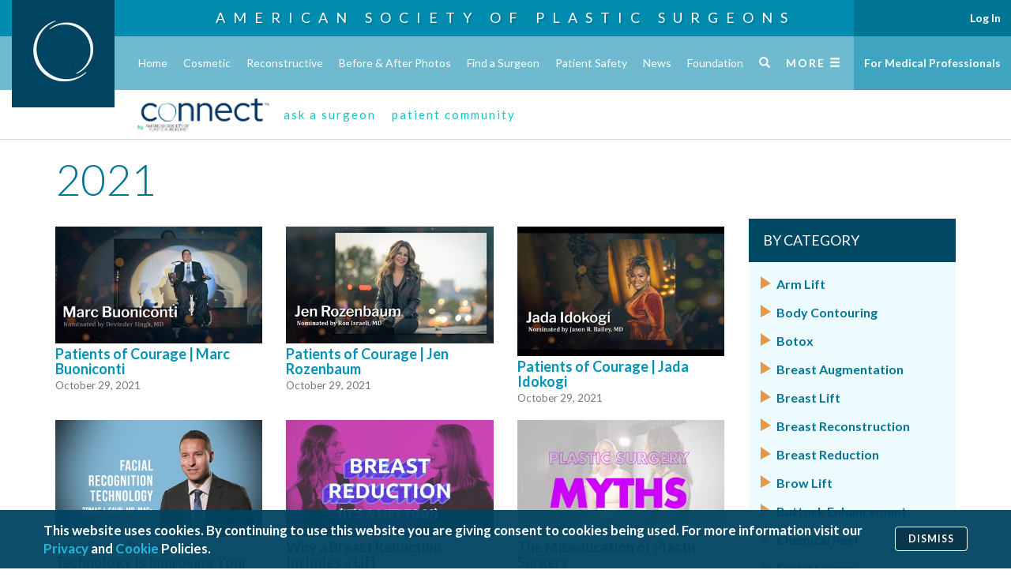

--- FILE ---
content_type: text/html; charset=utf-8
request_url: https://www.plasticsurgery.org/video-gallery?year=2021
body_size: 15672
content:
<!DOCTYPE html>
    <!--


    █████╗ ███████╗██████╗ ███████╗
    ██╔══██╗██╔════╝██╔══██╗██╔════╝
    ███████║███████╗██████╔╝███████╗
    ██╔══██║╚════██║██╔═══╝ ╚════██║
    ██║  ██║███████║██║     ███████║
    ╚═╝  ╚═╝╚══════╝╚═╝     ╚══════╝

    © Copyright 2016-2022 American Society of Plastic Surgeons

    -->
    <html lang="en">
    <head>
            <title>

Video Gallery | 2021 | American Society of Plastic Surgeons    </title>


        <base href="https://www.plasticsurgery.org/" data-resources-cdn-href="https://www.plasticsurgery.org/resources" />

        <meta name="viewport" content="width=device-width, initial-scale=1, maximum-scale=1, user-scalable=no, viewport-fit=cover">
        <meta http-equiv="X-UA-Compatible" content="IE=edge">

        
        <link rel="dns-prefetch" href="//sync.mathtag.com">
        <link rel="dns-prefetch" href="//dx.bigsea.weborama.com">
        <link rel="dns-prefetch" href="//d.turn.com">
        <link rel="dns-prefetch" href="//dpm.demdex.net">
        <link rel="dns-prefetch" href="//secure.adnxs.com">
        <link rel="dns-prefetch" href="//x.dlx.addthis.com">
        <link rel="dns-prefetch" href="//match.adsrvr.org">
        <link rel="dns-prefetch" href="//cspix.media6degrees.com">
        <link rel="dns-prefetch" href="//tags.bluekai.com">
        <link rel="dns-prefetch" href="//ssl.google-analytics.com">
        <link rel="dns-prefetch" href="//pixel.rubiconproject.com">
        <link rel="dns-prefetch" href="//ib.adnxs.com">
        <link rel="dns-prefetch" href="//s.ytimg.com">
        <link rel="dns-prefetch" href="//i.ytimg.com">
        <link rel="dns-prefetch" href="//fonts.gstatic.com">
        <link rel="dns-prefetch" href="//s.amazon-adsystem.com">
        <link rel="dns-prefetch" href="//pt.ispot.tv">

        
            <link rel="apple-touch-icon" sizes="57x57" href="https://www.plasticsurgery.org/resources/icon/apple-icon-57x57.png" />
    <link rel="apple-touch-icon" sizes="60x60" href="https://www.plasticsurgery.org/resources/icon/apple-icon-60x60.png" />
    <link rel="apple-touch-icon" sizes="72x72" href="https://www.plasticsurgery.org/resources/icon/apple-icon-72x72.png" />
    <link rel="apple-touch-icon" sizes="76x76" href="https://www.plasticsurgery.org/resources/icon/apple-icon-76x76.png" />
    <link rel="apple-touch-icon" sizes="114x114" href="https://www.plasticsurgery.org/resources/icon/apple-icon-114x114.png" />
    <link rel="apple-touch-icon" sizes="120x120" href="https://www.plasticsurgery.org/resources/icon/apple-icon-120x120.png" />
    <link rel="apple-touch-icon" sizes="144x144" href="https://www.plasticsurgery.org/resources/icon/apple-icon-144x144.png" />
    <link rel="apple-touch-icon" sizes="152x152" href="https://www.plasticsurgery.org/resources/icon/apple-icon-152x152.png" />
    <link rel="apple-touch-icon" sizes="180x180" href="https://www.plasticsurgery.org/resources/icon/apple-icon-180x180.png" />
    <link rel="icon" type="image/png" sizes="192x192" href="https://www.plasticsurgery.org/resources/icon/android-icon-192x192.png" />
    <link rel="icon" type="image/png" sizes="32x32" href="https://www.plasticsurgery.org/resources/icon/favicon-32x32.png" />
    <link rel="icon" type="image/png" sizes="96x96" href="https://www.plasticsurgery.org/resources/icon/favicon-96x96.png" />
    <link rel="icon" type="image/png" sizes="16x16" href="https://www.plasticsurgery.org/resources/icon/favicon-16x16.png" />
    <link rel="manifest" href="https://www.plasticsurgery.org/resources/icon/manifest.json" />
    <meta name="msapplication-TileImage" content="https://www.plasticsurgery.org/resources/icon/ms-icon-144x144.png" />


        
            <link rel="canonical" href="https://www.plasticsurgery.org/video-gallery" />

                <meta name="description" content="A collection of videos produced by the American Society of Plastic Surgeons." />

    <script type="application/ld+json">
        {"@context":"https://schema.org","@type":"WebSite","name":"American Society of Plastic Surgeons","url":"https://www.plasticsurgery.org/","potentialAction":{"@type":"SearchAction","target":"https://www.plasticsurgery.org/search?q={keyword}","query-input":"required name=keyword"}}
    </script>
    <script type="application/ld+json">
        {"@context":"https://schema.org","@type":"Organization","name":"American Society of Plastic Surgeons","url":"https://www.plasticsurgery.org/","logo":{"@type":"ImageObject","url":"https://www.plasticsurgery.org/logos/schema-logo.png","height":60,"width":343},"sameAs":["https://www.facebook.com/PlasticSurgeryASPS","https://twitter.com/ASPS_News","https://plus.google.com/+asps","https://www.youtube.com/user/ASPSPlasticSurgery","https://www.pinterest.com/ASPS_News/","https://www.instagram.com/plasticsurgeryasps/"],"contactPoint":[{"@type":"ContactPoint","telephone":"+1-847-228-9900","contactType":"customer service"},{"@type":"ContactPoint","telephone":"+1-800-766-4955","contactType":"customer service","contactOption":"TollFree","areaServed":["US","CA"]}]}
    </script>

        <meta property="og:title" content="Video Gallery | 2021" />
        <meta property="og:image" content="https://www.plasticsurgery.org/images/logos/asps-social-thumbnail.jpg" />
        <meta property="og:site_name" content="American Society of Plastic Surgeons" />
    <meta name="twitter:card" content="summary_large_image" />
    <meta name="twitter:site" content="@ASPS_News" />
    <meta name="twitter:title" content="Video Gallery | 2021" />
    <meta name="twitter:description" content="A collection of videos produced by the American Society of Plastic Surgeons." />
        <meta name="twitter:image" content="https://www.plasticsurgery.org/images/logos/asps-social-thumbnail.jpg" />


        
                <link rel="alternate" type="application/rss+xml" title="ASPS Plastic Surgery Latest News" href="https://www.plasticsurgery.org/rss/news-rss-feed"/>
        <link rel="alternate" type="application/rss+xml" title="ASPS Blog" href="https://www.plasticsurgery.org/rss/blog-rss-feed"/>
        <link rel="alternate" type="application/rss+xml" title="ASPS Advocacy News" href="https://www.plasticsurgery.org/rss/advocacy-news-rss-feed"/>


        
            <link href="https://cdnjs.cloudflare.com/ajax/libs/twitter-bootstrap/3.3.7/css/bootstrap.min.css" rel="stylesheet" />
    <link href="https://cdnjs.cloudflare.com/ajax/libs/video.js/6.13.0/video-js.min.css" rel="stylesheet" />
    <link href="https://cdnjs.cloudflare.com/ajax/libs/OwlCarousel2/2.1.6/assets/owl.carousel.min.css" rel="stylesheet" />
    <link href="https://cdnjs.cloudflare.com/ajax/libs/OwlCarousel2/2.1.6/assets/owl.theme.default.min.css" rel="stylesheet" />
    <link rel="stylesheet" href="https://cdnjs.cloudflare.com/ajax/libs/jqueryui/1.13.2/themes/base/jquery-ui.min.css" integrity="sha512-ELV+xyi8IhEApPS/pSj66+Jiw+sOT1Mqkzlh8ExXihe4zfqbWkxPRi8wptXIO9g73FSlhmquFlUOuMSoXz5IRw==" crossorigin="anonymous" referrerpolicy="no-referrer" />
            <link href="https://fonts.googleapis.com/css?family=Lato:300,400,400i,500,700,900&display=swap" rel="stylesheet" />
            <link href="https://fonts.googleapis.com/css2?family=PT+Serif:ital,wght@0,400;0,700;1,400;1,700&display=swap" rel="stylesheet">
            <link href="https://www.plasticsurgery.org/resources/css/site.min.css?v=144" rel="stylesheet" />
            <meta name="msapplication-TileColor" content="#018BAF" />
            <meta name="theme-color" content="#018BAF" />


        
        <!--[if lt IE 9]>
            <script src="https://cdnjs.cloudflare.com/ajax/libs/html5shiv/3.7.3/html5shiv.min.js"></script>
        <![endif]-->
            <script src="https://www.plasticsurgery.org/scripts/lib/modernizr.js" async></script>
    <script src="https://cdnjs.cloudflare.com/ajax/libs/picturefill/3.0.2/picturefill.min.js" async></script>
    <script data-main="https://www.plasticsurgery.org/scripts/config.js?v=99" src="https://cdnjs.cloudflare.com/ajax/libs/require.js/2.3.6/require.min.js"></script>
            <script src="/Scripts/asps/privacy-notice-banner.js?v=21"></script>
            <script src="https://s7.addthis.com/js/300/addthis_widget.js#pubid=aspsplasticsurgery" async></script>
            <!-- Google Tag Manager -->
            <script>
                (function (w, d, s, l, i) {
                    w[l] = w[l] || []; w[l].push({
                        'gtm.start':
                            new Date().getTime(), event: 'gtm.js'
                    }); var f = d.getElementsByTagName(s)[0],
                        j = d.createElement(s), dl = l != 'dataLayer' ? '&l=' + l : ''; j.async = true; j.src =
                            'https://analytics.plasticsurgery.org/gtm.js?id=' + i + dl; f.parentNode.insertBefore(j, f);
                })(window, document, 'script', 'dataLayer', 'GTM-WSJ7X2W');</script>
            <!-- End Google Tag Manager -->
            <script type="text/javascript">
                var _vwo_code = (function () {
                    var account_id = 316634,
                        settings_tolerance = 2000,
                        library_tolerance = 2500,
                        use_existing_jquery = false,
                        /* DO NOT EDIT BELOW THIS LINE */
                        f = false, d = document; return { use_existing_jquery: function () { return use_existing_jquery; }, library_tolerance: function () { return library_tolerance; }, finish: function () { if (!f) { f = true; var a = d.getElementById('_vis_opt_path_hides'); if (a) a.parentNode.removeChild(a); } }, finished: function () { return f; }, load: function (a) { var b = d.createElement('script'); b.src = a; b.type = 'text/javascript'; b.innerText; b.onerror = function () { _vwo_code.finish(); }; d.getElementsByTagName('head')[0].appendChild(b); }, init: function () { settings_timer = setTimeout('_vwo_code.finish()', settings_tolerance); var a = d.createElement('style'), b = 'body{opacity:0 !important;filter:alpha(opacity=0) !important;background:none !important;}', h = d.getElementsByTagName('head')[0]; a.setAttribute('id', '_vis_opt_path_hides'); a.setAttribute('type', 'text/css'); if (a.styleSheet) a.styleSheet.cssText = b; else a.appendChild(d.createTextNode(b)); h.appendChild(a); this.load('//dev.visualwebsiteoptimizer.com/j.php?a=' + account_id + '&u=' + encodeURIComponent(d.URL) + '&r=' + Math.random()); return settings_timer; } };
                }()); _vwo_settings_timer = _vwo_code.init();
            </script>


        
        

        

        

    </head>
    <body class="blue blue- bloglanding  preload">

                <!-- Google Tag Manager (noscript) -->
        <noscript><iframe src="https://analytics.plasticsurgery.org/ns.html?id=GTM-WSJ7X2W" height="0" width="0" style="display:none;visibility:hidden"></iframe></noscript>
        <!-- End Google Tag Manager (noscript) -->


        

<!--HEADER START-->
    <div class="header-image">

    <div class="header-title">
                    <a href="/">
                        American Society of
                        <br class="hidden">
                        Plastic Surgeons
                    </a>
    </div>

    </div>
    <nav class="header">
            <a href="https://www.plasticsurgery.org/">
                <img src="https://www.plasticsurgery.org/images/header/ASPS-Logo-Header.jpg" class="logo" alt="Logo">
            </a>


        <div class="primary">
            <div class="container-fluid">
                <ul class="clearfix list-unstyled">



                        <li class="home ">
                            <a href="https://www.plasticsurgery.org/" onclick="">
                                Home
                            </a>

                        </li>
                        <li class="cosmetic ">
                            <a href="https://www.plasticsurgery.org/cosmetic-procedures" onclick="">
                                Cosmetic
                            </a>

                        </li>
                        <li class="reconstructive ">
                            <a href="https://www.plasticsurgery.org/reconstructive-procedures" onclick="">
                                Reconstructive
                            </a>

                        </li>
                        <li class="before-after-photos ">
                            <a href="https://www.plasticsurgery.org/photo-gallery" onclick="">
                                Before &amp; After Photos
                            </a>

                        </li>
                        <li class="find-a-surgeon ">
                            <a href="https://find.plasticsurgery.org/" onclick="">
                                Find a Surgeon
                            </a>

                        </li>
                        <li class="patient-safety ">
                            <a href="https://www.plasticsurgery.org/patient-safety" onclick="">
                                Patient Safety
                            </a>

                        </li>
                        <li class="news ">
                            <a href="https://www.plasticsurgery.org/news" onclick="">
                                News
                            </a>

                        </li>
                        <li class="patients-of-courage ">
                            <a href="https://www.plasticsurgery.org/patients-of-courage" onclick="">
                                Patients of Courage
                            </a>

                        </li>
                        <li class="about-asps ">
                            <a href="https://www.plasticsurgery.org/about-asps" onclick="">
                                About ASPS
                            </a>

                        </li>
                        <li class="foundation ">
                            <a href="https://www.thepsf.org" onclick="">
                                Foundation
                            </a>

                        </li>

                        <li class="search">
                            <a href="https://www.plasticsurgery.org/search">
                                <span class="glyphicon glyphicon-search"></span>
                            </a>
                        </li>


                    <li class="full has-flyout" >
                        <a href="#" class="toggle-full-mobile visible-xs">
                            <span>Menu</span>
                            <span class="glyphicon glyphicon-menu-hamburger"></span>
                        </a>
                        <a class="toggle-full-desktop hidden-xs">
                            <span>More</span>
                            <span class="glyphicon glyphicon-menu-hamburger"></span>
                        </a>

                        
                        
                    </li>
                </ul>
            </div>
        </div>
                            <div id="match-bar-not-logged" class="match-bar">
                <div class="container-fluid">
                    
                    <div class="row common-page-header">
                        <div class="col-lg-12 col-md-12 col-sm-12 col-xs-12 promo-left no-logged-left">
                            <div class="col-md-8 col-sm-8 col-xs-12 landing-page">
                                <a class="match-logo-link hidden-xs" href="https://www.plasticsurgery.org/connect">
                                    <img class="match-logo" alt="PSMatch - Logo" src="https://www.plasticsurgery.org/images/connect/PS-Connect-Logo.png" />
                                </a>
                                <a class="match-logo-link hidden visible-xs" href="https://www.plasticsurgery.org/connect">
                                    <img class="match-logo" alt="PSMatch - Logo - Small Size" src="https://www.plasticsurgery.org/images/connect/PS-Connect-Logo.png" />
                                    <span class="match-community">Community Home</span>
                                </a>
                                <div>
                                    
                                    <a class="teaser small-teaser-text" href="https://www1.plasticsurgery.org/psconnect/askasurgeon/default.aspx">ask a surgeon</a>
                                    <a class="teaser small-teaser-text" href="https://www1.plasticsurgery.org/psconnect/patientcommunity/default.aspx">patient community</a>
                                </div>
                            </div>

                            
                            <div class="ask-post-page">
                                <div class="col-lg-12 col-md-12">
                                    <div class="back-btn-section pull-left">
                                        <a href="https://www1.plasticsurgery.org/psconnect/askasurgeon/default.aspx" class="back-btn"><i class="fa fa-chevron-left" aria-hidden="true"></i></a>
                                    </div>
                                    <div class="match-logo-section matchlogo-detail">
                                        <a class="match-logo-link hidden-xs" href="https://www.plasticsurgery.org/plastic-surgery-connect">
                                            <img class="match-logo" alt="PSConnect - Logo" src="https://www.plasticsurgery.org/images/connect/PS-Connect-Logo.png" />
                                        </a>
                                        <a class="match-logo-link hidden visible-xs" href="https://www.plasticsurgery.org/plastic-surgery-connect">
                                            <img class="match-logo" alt="PSConnect - Logo - Small Size" src="https://www.plasticsurgery.org/images/connect/PS-Connect-Logo.png" />
                                        </a>
                                        <div class="match-post-section">
                                            <span class="match-post-text"></span>
                                        </div>
                                    </div>
                                </div>
                            </div>
                            
                        </div>
                    </div>
                    

                    
                    <div class="row askASurgeon-header" style="display:none;">
                        <div class="row match-logo-btn-section">
                            <div class="col-md-12 col-sm-12 col-xs-12 promo-left no-logged-left">
                                <div class="col-lg-3 col-md-3 col-sm-3 col-xs-12">
                                    <div class="match-logo-section">
                                        <a class="match-logo-link" href="https://www.plasticsurgery.org/plastic-surgery-connect">
                                            <img class="match-logo" alt="PSConnect - Logo" src="https://www.plasticsurgery.org/images/connect/PS-Connect-Logo.png" />
                                        </a>                                        
                                    </div>
                                </div>
                                <div class="col-lg-5 col-md-6 col-sm-6 col-xs-12 padding-0">
                                    <div class="match-tabs-section">
                                        <div class="col-lg-6 col-md-6 col-sm-6 col-xs-6 list-menu ask-btn">
                                            <a href="https://www1.plasticsurgery.org/psconnect/askasurgeon/default.aspx" class="ask-surgeon-btn">Ask a Surgeon</a>
                                        </div>
                                        <div class="col-lg-6 col-md-6 col-sm-6 col-xs-6 list-menu post-btn">
                                            <a href="https://www1.plasticsurgery.org/psconnect/patientcommunity/default.aspx" class="post-story-btn">Patient Community</a>
                                        </div>
                                    </div>
                                </div>
                                <div class="col-lg-4 col-md-3 col-sm-3 top-question-btn">
                                    <div class="ask-question-btn-section">
                                        <a href="" class="ask-question-btn section-btn"></a>
                                    </div>

                                </div>
                            </div>
                        </div>
                        <div class="border-section"></div>
                        <div class="row visible-xs mobile-question-text">
                            <div class="col-xs-12 padding-0">
                                <div class="mobile-ask-a-surgeon-text">
                                    Post your question to Ask a Surgeon to get an authoritative and trustworthy answer from our ASPS member
                                    surgeons or share your journey with other people just like you on the Patient Community. The views expressed in Ask a Surgeon and the
                                    Patient Community are those of the participants and do not necessarily reflect the opinions of the American Society of Plastic Surgeons
                                </div>
                                <div class="mobile-patient-community-text">
                                    Share your journey with other people just like you on the Patient Community or post your question to Ask a Surgeon to get an authoritative and trustworthy answer from our ASPS member surgeons.
                                    The views expressed in Ask a Surgeon and the Patient Community are those of the participants and do not necessarily reflect the opinions of the American Society of Plastic Surgeons.
                                </div>
                            </div>
                        </div>
                        <div class="row match-ask-question-section hidden-xs container">
                            <div class="col-lg-12 col-md-12 col-sm-12 ask-surgeon-detail">
                                <div class="col-lg-3 col-md-3 col-sm-3 image-section padding-0">
                                    <span class="left-doctor-image" />
                                </div>
                                <div class="col-lg-6 col-md-6 col-sm-6 post-header-text">
                                    <div class="ask-a-surgeon-text">
                                        <h4 class="ask-question-text">Post your  question to Ask a Surgeon to get an authoritative and trustworthy answer from our ASPS member surgeons</h4>
                                        <div class="border-highlight"></div>
                                        <div class="ask-question-other-text">
                                            or share your journey with other people just like you on the Patient Community. The views expressed in Ask a Surgeon and the Patient Community are those of the
                                            participants and do not necessarily reflect the opinions of the American Society of Plastic Surgeons.
                                        </div>
                                    </div>
                                    <div class="patient-community-text">
                                        <h4 class="patient-community-title">Share your journey with other people just like you on the Patient Community</h4>
                                        <div class="border-highlight"></div>
                                        <div class="patient-community-other-text">
                                            or post your question to Ask a Surgeon to get an authoritative and trustworthy answer from our ASPS member surgeons.
                                            The views expressed in Ask a Surgeon and the Patient Community are those of the participants and do not necessarily reflect the opinions of the American Society of Plastic Surgeons.
                                        </div>
                                    </div>
                                    <div class="ask-question-btn-section"><a href="" class="ask-question-btn section-btn"></a></div>
                                </div>
                                <div class="col-lg-3 col-md-3 col-sm-3 image-section padding-0">
                                    <span class="right-doctor-image" />
                                </div>
                            </div>
                        </div>
                        <div class="mobile-post-btn visible-xs">
                            <div class="section-center">
                                <a href="" class="mobile-question-button"></a>
                            </div>
                        </div>
                    </div>
                    
                </div>

            </div>
    </nav>
        <div class="header-nav-bug">

        <div class="profile-option-menu hidden" id="nonMemberAccount">
            <div class="dropdown-toggle" data-toggle="dropdown" aria-haspopup="true" aria-expanded="false">
                Account <span class="caret"></span>
            </div>
            <div class="dropdown-menu">
                <a class="dropdown-item login account-dashboard" href="#">Account Dashboard</a>
                <a class="login not-member" href="/gateway.ashx?redir=http://www1.plasticsurgery.org/members/myaccount/">
                    Log In
                </a>
            </div>
        </div>
        <div class="profile-option-menu" id="memberAccount">
                <a class="login is-member" href="/gateway.ashx?redir=http://www1.plasticsurgery.org/members/myaccount/" >
                    Log In
                </a>
        </div>

        <a href="https://www.plasticsurgery.org/for-medical-professionals" class="fmp">
            For Medical Professionals
        </a>


</div>
    <div class="header-spacer">&nbsp;</div>



<div class="full-menu-container">
    <nav class="full-menu">
        <div class="container-fluid">
            <div class="row">
                <div class="col-xs-12 visible-xs">
                    <div class="tools">
                        <div class="search">
                            <form action="https://www.plasticsurgery.org/search">
                                <input id="searchWebsiteMobile" type="search" class="form-control" placeholder="Search PlasticSurgery.org" name="q" aria-label="Search PlasticSurgery.org">
                            </form>
                        </div>
                            <div class="spacer">&nbsp;</div>
                            <div class="actions">
                                <a href="https://www1.plasticsurgery.org/members/myaccount/" class="btn btn-sm btn-primary">
                                    My Account <span class="glyphicon glyphicon-log-in"></span>
                                </a>
                            </div>
                                <div class="actions">
                                    <a href="https://www1.plasticsurgery.org/ebusiness4/sso/login.aspx?do=logout" class="btn btn-sm btn-primary btn-logout hidden">
                                            Log Out
                                        </a>
                                </div>
                    </div>
                    <hr/>
                </div>
                <div class="col-sm-7 col-xs-12">
                    <ul class="primary list-unstyled">
                            <li class="">
                                <a href="https://www.plasticsurgery.org/" onclick="">
                                    Home
                                </a>
                                
                            </li>
                            <li class="">
                                <a href="https://www.plasticsurgery.org/cosmetic-procedures" onclick="">
                                    Cosmetic
                                </a>
                                
                            </li>
                            <li class="">
                                <a href="https://www.plasticsurgery.org/reconstructive-procedures" onclick="">
                                    Reconstructive
                                </a>
                                
                            </li>
                            <li class="">
                                <a href="https://www.plasticsurgery.org/photo-gallery" onclick="">
                                    Before &amp; After Photos
                                </a>
                                
                            </li>
                            <li class="">
                                <a href="https://find.plasticsurgery.org/" onclick="">
                                    Find a Surgeon
                                </a>
                                
                            </li>
                            <li class="">
                                <a href="https://www.plasticsurgery.org/patient-safety" onclick="">
                                    Patient Safety
                                </a>
                                
                            </li>
                            <li class="">
                                <a href="https://www.plasticsurgery.org/news" onclick="">
                                    News
                                </a>
                                
                            </li>
                            <li class="">
                                <a href="https://www.plasticsurgery.org/patients-of-courage" onclick="">
                                    Patients of Courage
                                </a>
                                
                            </li>
                            <li class="">
                                <a href="https://www.plasticsurgery.org/about-asps" onclick="">
                                    About ASPS
                                </a>
                                
                            </li>
                            <li class="">
                                <a href="https://www.thepsf.org" onclick="">
                                    Foundation
                                </a>
                                
                            </li>
                    </ul>
                </div>
                <div class="col-sm-5 col-xs-12">

                        <div class="tool">
                            <form action="https://www.plasticsurgery.org/search">
                                <input id="searchWebsite" type="search" class="form-control hidden-xs" placeholder="Search PlasticSurgery.org" name="q" aria-label="Search PlasticSurgery.org">
                            </form>
                            <div class="actions hidden-xs hidden-md hidden-lg">
                                    <a href="https://www1.plasticsurgery.org/ebusiness4/sso/login.aspx?do=logout" class="btn btn-sm btn-primary btn-logout hidden">
                                        Log Out
                                    </a>
                                </div>
                        </div>
                              
                        <h5>
                            <a href="https://www.plasticsurgery.org/for-medical-professionals">
                                For Medical Professionals
                            </a>
                    </h5>

                    <ul class="secondary list-unstyled">
                            <li>
                                <a href="https://www1.plasticsurgery.org/members/myaccount/">
                                    My Account
                                </a>
                            </li>
                            <li>
                                <a href="https://www.plasticsurgery.org/for-medical-professionals/join-asps">
                                    Join ASPS
                                </a>
                            </li>
                            <li>
                                <a href="https://www1.plasticsurgery.org/shopping/">
                                    Shop
                                </a>
                            </li>
                            <li>
                                <a href="https://www.plasticsurgery.org/for-medical-professionals/education">
                                    Education
                                </a>
                            </li>
                            <li>
                                <a href="https://www.plasticsurgery.org/for-medical-professionals/publications">
                                    Publications
                                </a>
                            </li>
                            <li>
                                <a href="https://www.plasticsurgery.org/for-medical-professionals/community">
                                    Community
                                </a>
                            </li>
                            <li>
                                <a href="https://www.plasticsurgery.org/for-medical-professionals/registries">
                                    Registries
                                </a>
                            </li>
                            <li>
                                <a href="https://www.plasticsurgery.org/for-medical-professionals/advocacy">
                                    Advocacy
                                </a>
                            </li>
                            <li>
                                <a href="https://www.plasticsurgery.org/for-medical-professionals/quality">
                                    Quality
                                </a>
                            </li>
                            <li>
                                <a href="https://www.plasticsurgery.org/for-medical-professionals/health-policy">
                                    Health Policy
                                </a>
                            </li>
                            <li>
                                <a href="https://www.plasticsurgery.org/for-medical-professionals/resources">
                                    Resources
                                </a>
                            </li>
                    </ul>

                        <div class="additional">
                            <h5>
                                Additional Resources
                            </h5>
                            <ul class="clearfix">
                                    <li>
                                        <a href="https://www.plasticsurgery.org/corporate-opportunities">
                                            Corporate Opportunities
                                        </a>
                                    </li>
                                    <li>
                                        <a href="https://www.plasticsurgery.org/about-asps/contact-us">
                                            Contact
                                        </a>
                                    </li>
                                    <li>
                                        <a href="https://ednet.plasticsurgery.org/">
                                            ASPS EdNet
                                        </a>
                                    </li>
                                    <li>
                                        <a href="https://journals.lww.com/plasreconsurg/pages/default.aspx">
                                            PRS
                                        </a>
                                    </li>
                                    <li>
                                        <a href="https://journals.lww.com/prsgo/pages/default.aspx">
                                            PRS GO
                                        </a>
                                    </li>
                                    <li>
                                        <a href="https://www.plasticsurgery.org/for-medical-professionals/community/women-plastic-surgeons-forum">
                                            WPS
                                        </a>
                                    </li>
                                    <li>
                                        <a href="https://www.plasticsurgery.org/for-medical-professionals/community/young-plastic-surgeons-forum">
                                            YPS
                                        </a>
                                    </li>
                                    <li>
                                        <a href="https://www.thepsf.org/clinical-data-registries/graft">
                                            GRAFT
                                        </a>
                                    </li>
                                    <li>
                                        <a href="https://www.thepsf.org/clinical-data-registries/nbir">
                                            NBIR
                                        </a>
                                    </li>
                                    <li>
                                        <a href="https://www.thepsf.org/clinical-data-registries/profile">
                                            PROFILE
                                        </a>
                                    </li>
                            </ul>
                        </div>

                </div>
                
            </div>
        </div>
    </nav>
</div>

        <main>


<div class="container">

    



            <h1>
            2021
        </h1>


    <div class="row">
        <div class="col-lg-9 col-sm-8 col-xs-12 primary">
    <div class="row grid">



                <div class="clearfix visible-lg"></div>
                <div class="clearfix visible-md visible-sm"></div>
            <div class="col-lg-4 col-sm-6 col-xs-12">

                <h4>
                    <a href="https://www.plasticsurgery.org/video-gallery/patients-of-courage-marc-buoniconti">
                        <img src="https://www.plasticsurgery.org/images/patients-of-courage/Marc-Buoniconti.jpg?width=400&quality=85&format=jpg" class="img-responsive" alt="Patients of Courage | Marc Buoniconti" style="margin-bottom:4px;" />

                            <a href="https://www.plasticsurgery.org/video-gallery/patients-of-courage-marc-buoniconti"    >
        Patients of Courage | Marc Buoniconti
    </a>

                            <br />
                            <small>October 29, 2021</small>

                    </a>
                </h4>

            </div>
            <div class="col-lg-4 col-sm-6 col-xs-12">

                <h4>
                    <a href="https://www.plasticsurgery.org/video-gallery/patients-of-courage-jen-rozenbaum">
                        <img src="https://www.plasticsurgery.org/images/patients-of-courage/Jen-Rozenbaum.jpg?width=400&quality=85&format=jpg" class="img-responsive" alt="Patients of Courage | Jen Rozenbaum" style="margin-bottom:4px;" />

                            <a href="https://www.plasticsurgery.org/video-gallery/patients-of-courage-jen-rozenbaum"    >
        Patients of Courage | Jen Rozenbaum
    </a>

                            <br />
                            <small>October 29, 2021</small>

                    </a>
                </h4>

            </div>
                <div class="clearfix visible-md visible-sm"></div>
            <div class="col-lg-4 col-sm-6 col-xs-12">

                <h4>
                    <a href="https://www.plasticsurgery.org/video-gallery/patients-of-courage-jada-idokogi">
                        <img src="https://www.plasticsurgery.org/images/patients-of-courage/Jada-Idokogi.jpg?width=400&quality=85&format=jpg" class="img-responsive" alt="Patients of Courage | Jada Idokogi" style="margin-bottom:4px;" />

                            <a href="https://www.plasticsurgery.org/video-gallery/patients-of-courage-jada-idokogi"    >
        Patients of Courage | Jada Idokogi
    </a>

                            <br />
                            <small>October 29, 2021</small>

                    </a>
                </h4>

            </div>
                <div class="clearfix visible-lg"></div>
            <div class="col-lg-4 col-sm-6 col-xs-12">

                <h4>
                    <a href="https://www.plasticsurgery.org/video-gallery/how-facial-recognition-technology-is-improving-your-plastic-surgery">
                        <img src="https://www.plasticsurgery.org/images/vlog/Facial-Recognition-Saun.png?width=400&quality=85&format=jpg" class="img-responsive" alt="How Facial Recognition Technology Is Improving Your Plastic Surgery" style="margin-bottom:4px;" />

                            <a href="https://www.plasticsurgery.org/video-gallery/how-facial-recognition-technology-is-improving-your-plastic-surgery"    >
        How Facial Recognition Technology Is Improving Your Plastic Surgery
    </a>

                            <br />
                            <small>June 2, 2021</small>

                    </a>
                </h4>

            </div>
                <div class="clearfix visible-md visible-sm"></div>
            <div class="col-lg-4 col-sm-6 col-xs-12">

                <h4>
                    <a href="https://www.plasticsurgery.org/video-gallery/why-a-breast-reduction-includes-a-lift">
                        <img src="https://www.plasticsurgery.org/images/vlog/Breast-Reduction-Dickie-Roughton.png?width=400&quality=85&format=jpg" class="img-responsive" alt="Why a Breast Reduction Includes a Lift" style="margin-bottom:4px;" />

                            <a href="https://www.plasticsurgery.org/video-gallery/why-a-breast-reduction-includes-a-lift"    >
        Why a Breast Reduction Includes a Lift
    </a>

                            <br />
                            <small>May 5, 2021</small>

                    </a>
                </h4>

            </div>
            <div class="col-lg-4 col-sm-6 col-xs-12">

                <h4>
                    <a href="https://www.plasticsurgery.org/video-gallery/the-miseducation-of-plastic-surgery">
                        <img src="https://www.plasticsurgery.org/images/vlog/Myths-Horton-Moenster.png?width=400&quality=85&format=jpg" class="img-responsive" alt="The Miseducation of Plastic Surgery" style="margin-bottom:4px;" />

                            <a href="https://www.plasticsurgery.org/video-gallery/the-miseducation-of-plastic-surgery"    >
        The Miseducation of Plastic Surgery
    </a>

                            <br />
                            <small>April 14, 2021</small>

                    </a>
                </h4>

            </div>
                <div class="clearfix visible-lg"></div>
                <div class="clearfix visible-md visible-sm"></div>
            <div class="col-lg-4 col-sm-6 col-xs-12">

                <h4>
                    <a href="https://www.plasticsurgery.org/video-gallery/prejuvenation">
                        <img src="https://www.plasticsurgery.org/images/vlog/Prejuvenation-Ramanadham-Amalfi.png?width=400&quality=85&format=jpg" class="img-responsive" alt="Prejuvenation" style="margin-bottom:4px;" />

                            <a href="https://www.plasticsurgery.org/video-gallery/prejuvenation"    >
        Prejuvenation
    </a>

                            <br />
                            <small>March 31, 2021</small>

                    </a>
                </h4>

            </div>
            <div class="col-lg-4 col-sm-6 col-xs-12">

                <h4>
                    <a href="https://www.plasticsurgery.org/video-gallery/male-tweakments-and-surgery-four-options-men-are-asking-about-the-most">
                        <img src="https://www.plasticsurgery.org/images/vlog/Plastic-Surgery-Men-Horton-Moenster.png?width=400&quality=85&format=jpg" class="img-responsive" alt="Male &quot;Tweakments&quot; and Surgery: Four Options Men Are Asking About the Most" style="margin-bottom:4px;" />

                            <a href="https://www.plasticsurgery.org/video-gallery/male-tweakments-and-surgery-four-options-men-are-asking-about-the-most"    >
        Male "Tweakments" and Surgery: Four Options Men Are Asking About the Most
    </a>

                            <br />
                            <small>March 3, 2021</small>

                    </a>
                </h4>

            </div>
                <div class="clearfix visible-md visible-sm"></div>
            <div class="col-lg-4 col-sm-6 col-xs-12">

                <h4>
                    <a href="https://www.plasticsurgery.org/video-gallery/how-radiofrequency-energy-tightens-and-firms-your-skin">
                        <img src="https://www.plasticsurgery.org/images/vlog/Radiofrequency-Unger.png?width=400&quality=85&format=jpg" class="img-responsive" alt="How Radiofrequency Energy Tightens and Firms Your Skin" style="margin-bottom:4px;" />

                            <a href="https://www.plasticsurgery.org/video-gallery/how-radiofrequency-energy-tightens-and-firms-your-skin"    >
        How Radiofrequency Energy Tightens and Firms Your Skin
    </a>

                            <br />
                            <small>February 17, 2021</small>

                    </a>
                </h4>

            </div>

    </div>

                <a href="https://www.plasticsurgery.org/video-gallery?year=2020" class="btn btn-lg btn-primary btn-block">View All for 2020</a>
                <br /><br />
        </div>
        <div class="col-lg-3 col-sm-4 col-xs-12 sidebar">
                <div class="row">
        <div class="col-md-12 col-sm-12 col-xs-12">
            <div class="panel panel-default">
                <div class="panel-heading">
                    <h3 class="panel-title">By Category</h3>
                </div>
                <div class="panel-body">
                    <div class="collection list">
                        <ul>
                                <li>
                                    <a href="https://www.plasticsurgery.org/video-gallery?cat=Arm-Lift">
                                        Arm Lift
                                    </a>
                                </li>
                                <li>
                                    <a href="https://www.plasticsurgery.org/video-gallery?cat=Body-Contouring">
                                        Body Contouring
                                    </a>
                                </li>
                                <li>
                                    <a href="https://www.plasticsurgery.org/video-gallery?cat=Botox">
                                        Botox
                                    </a>
                                </li>
                                <li>
                                    <a href="https://www.plasticsurgery.org/video-gallery?cat=Breast-Augmentation">
                                        Breast Augmentation
                                    </a>
                                </li>
                                <li>
                                    <a href="https://www.plasticsurgery.org/video-gallery?cat=Breast-Lift">
                                        Breast Lift
                                    </a>
                                </li>
                                <li>
                                    <a href="https://www.plasticsurgery.org/video-gallery?cat=Breast-Reconstruction">
                                        Breast Reconstruction
                                    </a>
                                </li>
                                <li>
                                    <a href="https://www.plasticsurgery.org/video-gallery?cat=Breast-Reduction">
                                        Breast Reduction
                                    </a>
                                </li>
                                <li>
                                    <a href="https://www.plasticsurgery.org/video-gallery?cat=Brow-Lift">
                                        Brow Lift
                                    </a>
                                </li>
                                <li>
                                    <a href="https://www.plasticsurgery.org/video-gallery?cat=Buttock-Enhancement">
                                        Buttock Enhancement
                                    </a>
                                </li>
                                <li>
                                    <a href="https://www.plasticsurgery.org/video-gallery?cat=Chemical-Peel">
                                        Chemical Peel
                                    </a>
                                </li>
                                <li>
                                    <a href="https://www.plasticsurgery.org/video-gallery?cat=Eyelid-Surgery">
                                        Eyelid Surgery
                                    </a>
                                </li>
                                <li>
                                    <a href="https://www.plasticsurgery.org/video-gallery?cat=Facelift">
                                        Facelift
                                    </a>
                                </li>
                                <li>
                                    <a href="https://www.plasticsurgery.org/video-gallery?cat=Fillers">
                                        Fillers
                                    </a>
                                </li>
                                <li>
                                    <a href="https://www.plasticsurgery.org/video-gallery?cat=Gender-Surgeries">
                                        Gender Surgeries
                                    </a>
                                </li>
                                <li>
                                    <a href="https://www.plasticsurgery.org/video-gallery?cat=General-Information">
                                        General Information
                                    </a>
                                </li>
                                <li>
                                    <a href="https://www.plasticsurgery.org/video-gallery?cat=Innovators">
                                        Innovators
                                    </a>
                                </li>
                                <li>
                                    <a href="https://www.plasticsurgery.org/video-gallery?cat=Liposuction">
                                        Liposuction
                                    </a>
                                </li>
                                <li>
                                    <a href="https://www.plasticsurgery.org/video-gallery?cat=Male-Plastic-Surgery">
                                        Male Plastic Surgery
                                    </a>
                                </li>
                                <li>
                                    <a href="https://www.plasticsurgery.org/video-gallery?cat=Migraine-Surgery">
                                        Migraine Surgery
                                    </a>
                                </li>
                                <li>
                                    <a href="https://www.plasticsurgery.org/video-gallery?cat=Minimally-Invasive">
                                        Minimally Invasive
                                    </a>
                                </li>
                                <li>
                                    <a href="https://www.plasticsurgery.org/video-gallery?cat=Mommy-Makeover">
                                        Mommy Makeover
                                    </a>
                                </li>
                                <li>
                                    <a href="https://www.plasticsurgery.org/video-gallery?cat=Neck-Lift">
                                        Neck Lift
                                    </a>
                                </li>
                                <li>
                                    <a href="https://www.plasticsurgery.org/video-gallery?cat=Nonsurgical-Fat-Reduction">
                                        Nonsurgical Fat Reduction
                                    </a>
                                </li>
                                <li>
                                    <a href="https://www.plasticsurgery.org/video-gallery?cat=Patient-Safety">
                                        Patient Safety
                                    </a>
                                </li>
                                <li>
                                    <a href="https://www.plasticsurgery.org/video-gallery?cat=Patient-Stories">
                                        Patient Stories
                                    </a>
                                </li>
                                <li>
                                    <a href="https://www.plasticsurgery.org/video-gallery?cat=Patients-of-Courage">
                                        Patients of Courage
                                    </a>
                                </li>
                                <li>
                                    <a href="https://www.plasticsurgery.org/video-gallery?cat=Reconstructive-Surgery">
                                        Reconstructive Surgery
                                    </a>
                                </li>
                                <li>
                                    <a href="https://www.plasticsurgery.org/video-gallery?cat=Rhinoplasty">
                                        Rhinoplasty
                                    </a>
                                </li>
                                <li>
                                    <a href="https://www.plasticsurgery.org/video-gallery?cat=Skincare">
                                        Skincare
                                    </a>
                                </li>
                                <li>
                                    <a href="https://www.plasticsurgery.org/video-gallery?cat=Tummy-Tuck">
                                        Tummy Tuck
                                    </a>
                                </li>
                        </ul>
                    </div>
                </div>
            </div>
        </div>
            <div class="col-md-12 col-sm-12 col-xs-12">
                <div class="panel panel-default">
                    <div class="panel-heading">
                        <h3 class="panel-title">By Year</h3>
                    </div>
                    <div class="panel-body">
                        <div class="collection list">
                            <ul>
                                    <li>
                                        <a href="https://www.plasticsurgery.org/video-gallery?year=2026">
                                            2026
                                        </a>
                                    </li>
                                    <li>
                                        <a href="https://www.plasticsurgery.org/video-gallery?year=2025">
                                            2025
                                        </a>
                                    </li>
                                    <li>
                                        <a href="https://www.plasticsurgery.org/video-gallery?year=2024">
                                            2024
                                        </a>
                                    </li>
                                    <li>
                                        <a href="https://www.plasticsurgery.org/video-gallery?year=2023">
                                            2023
                                        </a>
                                    </li>
                                    <li>
                                        <a href="https://www.plasticsurgery.org/video-gallery?year=2022">
                                            2022
                                        </a>
                                    </li>
                                    <li>
                                        <a href="https://www.plasticsurgery.org/video-gallery?year=2021">
                                            2021
                                        </a>
                                    </li>
                                    <li>
                                        <a href="https://www.plasticsurgery.org/video-gallery?year=2020">
                                            2020
                                        </a>
                                    </li>
                                    <li>
                                        <a href="https://www.plasticsurgery.org/video-gallery?year=2019">
                                            2019
                                        </a>
                                    </li>
                                    <li>
                                        <a href="https://www.plasticsurgery.org/video-gallery?year=2018">
                                            2018
                                        </a>
                                    </li>
                                    <li>
                                        <a href="https://www.plasticsurgery.org/video-gallery?year=2017">
                                            2017
                                        </a>
                                    </li>
                                    <li>
                                        <a href="https://www.plasticsurgery.org/video-gallery?year=2016">
                                            2016
                                        </a>
                                    </li>
                                    <li>
                                        <a href="https://www.plasticsurgery.org/video-gallery?year=2015">
                                            2015
                                        </a>
                                    </li>
                                    <li>
                                        <a href="https://www.plasticsurgery.org/video-gallery?year=2014">
                                            2014
                                        </a>
                                    </li>
                                    <li>
                                        <a href="https://www.plasticsurgery.org/video-gallery?year=2013">
                                            2013
                                        </a>
                                    </li>
                                    <li>
                                        <a href="https://www.plasticsurgery.org/video-gallery?year=2012">
                                            2012
                                        </a>
                                    </li>
                                    <li>
                                        <a href="https://www.plasticsurgery.org/video-gallery?year=2011">
                                            2011
                                        </a>
                                    </li>
                                    <li>
                                        <a href="https://www.plasticsurgery.org/video-gallery?year=2010">
                                            2010
                                        </a>
                                    </li>
                                    <li>
                                        <a href="https://www.plasticsurgery.org/video-gallery?year=2009">
                                            2009
                                        </a>
                                    </li>
                            </ul>
                        </div>
                    </div>
                </div>
            </div>

        <div class="col-xs-12">
            








        </div>

        
    </div>

        </div>
    </div>

</div>




    <div class="title-panel lazy-load" data-src="https://www.plasticsurgery.org/resources/css/img/titlebar_watermark.png">
        <div class="icon">
            <img src="[data-uri]" data-src="https://www.plasticsurgery.org/resources/img/title_bar_icon.svg" class="lazy-load" alt="Logo">
        </div>
        <h3 class="container">
            Surgeons In Your Area
        </h3>
    </div>   
        <div class="nearby-panel">
            <div class="container">
                <div class="row desktop">
                        <div class="col-lg-3 col-md-3 col-sm-4 col-xs-6">
                                <div class="nearby-member clearfix">
        
        <div class="headshot">
            <img src="https://cdn.plasticsurgery.org/images/profile/crop-23380.jpg" alt="Jason Lichten Headshot">
        </div>
        <div class="info">
    <h4>
                    <a href="https://www.plasticsurgery.org/md/Jason-Lichten-23380.html">
                        Jason Lichten, MD
                    </a>
                 </h4>
                                <span class="badge">U.S. Board Certified</span>
            <address>
                680 Buckles Court North Suite 2B<br/>
                Columbus, OH 43230
                    <br/>United States            </address>
                <p>
                    <a href="tel:7406535064">
                        7406535064
                    </a>
                </p>
        </div>
        <div class="actions">
            
                <a href="https://www.plasticsurgery.org/md/Jason-Lichten-23380.html" class="website">View Profile</a>
        </div>
    </div>

                        </div>
                        <div class="col-lg-3 col-md-3 col-sm-4 col-xs-6">
                                <div class="nearby-member clearfix">
        
        <div class="headshot">
            <img src="https://cdn.plasticsurgery.org/images/profile/crop-40285.jpg" alt="Sonu Jain Headshot">
        </div>
        <div class="info">
    <h4>
                    <a href="https://www.plasticsurgery.org/md/Sonu-Jain-MD.html">
                        Sonu Jain, MD
                    </a>
                 </h4>
                                <span class="badge">U.S. Board Certified</span>
            <address>
                University of Cincinnati Division of Plastic Surge...<br/>
                Cincinnati, OH 45267
                    <br/>United States            </address>
                <p>
                    <a href="tel:15135584407">
                        15135584407
                    </a>
                </p>
        </div>
        <div class="actions">
            
                <a href="https://www.plasticsurgery.org/md/Sonu-Jain-MD.html" class="website">View Profile</a>
        </div>
    </div>

                        </div>
                        <div class="col-lg-3 col-md-3 col-sm-4 col-xs-6">
                                <div class="nearby-member clearfix">
        
        <div class="headshot">
            <img src="https://cdn.plasticsurgery.org/images/profile/crop-3658.jpg" alt="Timothy Treece Headshot">
        </div>
        <div class="info">
    <h4>
                    Timothy Treece, MD, FACS
                  </h4>
                                <span class="badge">U.S. Board Certified</span>
            <address>
                5005 Arlington Centre Blvd.<br/>
                Columbus, OH 43220
                    <br/>United States            </address>
                <p>
                    <a href="tel:1614246-6900">
                        1614246-6900
                    </a>
                </p>
        </div>
        <div class="actions">
            
        </div>
    </div>

                        </div>
                        <div class="col-lg-3 col-md-3 col-sm-4 col-xs-6">
                                <div class="nearby-member clearfix">
        
        <div class="headshot">
            <img src="https://cdn.plasticsurgery.org/images/profile/crop-9493.jpg" alt="Robert Houser Headshot">
        </div>
        <div class="info">
    <h4>
                    Robert Houser, DO
                  </h4>
                                <span class="badge">U.S. Board Certified</span>
            <address>
                41 Commerce Park Drive<br/>
                Westerville, OH 43082
                    <br/>United States            </address>
                <p>
                    <a href="tel:6148905565">
                        6148905565
                    </a>
                </p>
        </div>
        <div class="actions">
            
        </div>
    </div>

                        </div>
                        <div class="col-lg-3 col-md-3 col-sm-4 col-xs-6">
                                <div class="nearby-member clearfix">
        
        <div class="headshot">
            <img src="https://cdn.plasticsurgery.org/images/profile/crop-117207.jpg" alt="Tyler Angelos Headshot">
        </div>
        <div class="info">
    <h4>
                    Tyler Angelos, MD, FACS
                  </h4>
                                <span class="badge">U.S. Board Certified</span>
            <address>
                5005 Arlington Centre Blvd.<br/>
                Columbus, OH 43220
                    <br/>United States            </address>
                <p>
                    <a href="tel:1614246-6900">
                        1614246-6900
                    </a>
                </p>
        </div>
        <div class="actions">
            
        </div>
    </div>

                        </div>
                        <div class="col-lg-3 col-md-3 col-sm-4 col-xs-6">
                                <div class="nearby-member clearfix">
        
        <div class="headshot">
            <img src="https://cdn.plasticsurgery.org/images/profile/crop-106356.jpg" alt="Haruko Okada Headshot">
        </div>
        <div class="info">
    <h4>
                    Haruko Okada, MD
                  </h4>
                                <span class="badge">U.S. Board Certified</span>
            <address>
                400 Stonehenge Parkway, Suite A<br/>
                Dublin, OH 43017
                    <br/>United States            </address>
                <p>
                    <a href="tel:1614956-5757">
                        1614956-5757
                    </a>
                </p>
        </div>
        <div class="actions">
            
        </div>
    </div>

                        </div>
                        <div class="col-lg-3 col-md-3 col-sm-4 col-xs-6">
                                <div class="nearby-member clearfix">
        
        <div class="headshot">
            <img src="https://cdn.plasticsurgery.org/images/profile/crop-default.jpg" alt="Gregory Pearson Headshot">
        </div>
        <div class="info">
    <h4>
                    Gregory Pearson MD
                  </h4>
                                <span class="badge">U.S. Board Certified</span>
            <address>
                OSU Plastic Surgery, 915 Olentangy River Road<br/>
                Columbus, OH 43212
                    <br/>United States            </address>
                <p>
                    <a href="tel:1614293-9030">
                        1614293-9030
                    </a>
                </p>
        </div>
        <div class="actions">
            
        </div>
    </div>

                        </div>
                        <div class="col-lg-3 col-md-3 col-sm-4 col-xs-6">
                                <div class="nearby-member clearfix">
        
        <div class="headshot">
            <img src="https://cdn.plasticsurgery.org/images/profile/crop-default.jpg" alt="Tyler Sbrocchi Headshot">
        </div>
        <div class="info">
    <h4>
                    Tyler Sbrocchi MD
                  </h4>
                                <span class="badge">U.S. Board Certified</span>
            <address>
                5005 Arlington Centre Blvd<br/>
                Upper Arlington, OH 43220
                    <br/>United States            </address>
                <p>
                    <a href="tel:16142466900">
                        16142466900
                    </a>
                </p>
        </div>
        <div class="actions">
            
        </div>
    </div>

                        </div>
                </div>
                <div class="mobile">
                    <div class="owl-carousel owl-theme">
    <div class="nearby-member clearfix">
        
        <div class="headshot">
            <img src="https://cdn.plasticsurgery.org/images/profile/crop-23380.jpg" alt="Jason Lichten Headshot">
        </div>
        <div class="info">
    <h4>
                    <a href="https://www.plasticsurgery.org/md/Jason-Lichten-23380.html">
                        Jason Lichten, MD
                    </a>
                 </h4>
                                <span class="badge">U.S. Board Certified</span>
            <address>
                680 Buckles Court North Suite 2B<br/>
                Columbus, OH 43230
                    <br/>United States            </address>
                <p>
                    <a href="tel:7406535064">
                        7406535064
                    </a>
                </p>
        </div>
        <div class="actions">
            
                <a href="https://www.plasticsurgery.org/md/Jason-Lichten-23380.html" class="website">View Profile</a>
        </div>
    </div>
    <div class="nearby-member clearfix">
        
        <div class="headshot">
            <img src="https://cdn.plasticsurgery.org/images/profile/crop-40285.jpg" alt="Sonu Jain Headshot">
        </div>
        <div class="info">
    <h4>
                    <a href="https://www.plasticsurgery.org/md/Sonu-Jain-MD.html">
                        Sonu Jain, MD
                    </a>
                 </h4>
                                <span class="badge">U.S. Board Certified</span>
            <address>
                University of Cincinnati Division of Plastic Surge...<br/>
                Cincinnati, OH 45267
                    <br/>United States            </address>
                <p>
                    <a href="tel:15135584407">
                        15135584407
                    </a>
                </p>
        </div>
        <div class="actions">
            
                <a href="https://www.plasticsurgery.org/md/Sonu-Jain-MD.html" class="website">View Profile</a>
        </div>
    </div>
    <div class="nearby-member clearfix">
        
        <div class="headshot">
            <img src="https://cdn.plasticsurgery.org/images/profile/crop-3658.jpg" alt="Timothy Treece Headshot">
        </div>
        <div class="info">
    <h4>
                    Timothy Treece, MD, FACS
                  </h4>
                                <span class="badge">U.S. Board Certified</span>
            <address>
                5005 Arlington Centre Blvd.<br/>
                Columbus, OH 43220
                    <br/>United States            </address>
                <p>
                    <a href="tel:1614246-6900">
                        1614246-6900
                    </a>
                </p>
        </div>
        <div class="actions">
            
        </div>
    </div>
    <div class="nearby-member clearfix">
        
        <div class="headshot">
            <img src="https://cdn.plasticsurgery.org/images/profile/crop-9493.jpg" alt="Robert Houser Headshot">
        </div>
        <div class="info">
    <h4>
                    Robert Houser, DO
                  </h4>
                                <span class="badge">U.S. Board Certified</span>
            <address>
                41 Commerce Park Drive<br/>
                Westerville, OH 43082
                    <br/>United States            </address>
                <p>
                    <a href="tel:6148905565">
                        6148905565
                    </a>
                </p>
        </div>
        <div class="actions">
            
        </div>
    </div>
    <div class="nearby-member clearfix">
        
        <div class="headshot">
            <img src="https://cdn.plasticsurgery.org/images/profile/crop-117207.jpg" alt="Tyler Angelos Headshot">
        </div>
        <div class="info">
    <h4>
                    Tyler Angelos, MD, FACS
                  </h4>
                                <span class="badge">U.S. Board Certified</span>
            <address>
                5005 Arlington Centre Blvd.<br/>
                Columbus, OH 43220
                    <br/>United States            </address>
                <p>
                    <a href="tel:1614246-6900">
                        1614246-6900
                    </a>
                </p>
        </div>
        <div class="actions">
            
        </div>
    </div>
    <div class="nearby-member clearfix">
        
        <div class="headshot">
            <img src="https://cdn.plasticsurgery.org/images/profile/crop-106356.jpg" alt="Haruko Okada Headshot">
        </div>
        <div class="info">
    <h4>
                    Haruko Okada, MD
                  </h4>
                                <span class="badge">U.S. Board Certified</span>
            <address>
                400 Stonehenge Parkway, Suite A<br/>
                Dublin, OH 43017
                    <br/>United States            </address>
                <p>
                    <a href="tel:1614956-5757">
                        1614956-5757
                    </a>
                </p>
        </div>
        <div class="actions">
            
        </div>
    </div>
    <div class="nearby-member clearfix">
        
        <div class="headshot">
            <img src="https://cdn.plasticsurgery.org/images/profile/crop-default.jpg" alt="Gregory Pearson Headshot">
        </div>
        <div class="info">
    <h4>
                    Gregory Pearson MD
                  </h4>
                                <span class="badge">U.S. Board Certified</span>
            <address>
                OSU Plastic Surgery, 915 Olentangy River Road<br/>
                Columbus, OH 43212
                    <br/>United States            </address>
                <p>
                    <a href="tel:1614293-9030">
                        1614293-9030
                    </a>
                </p>
        </div>
        <div class="actions">
            
        </div>
    </div>
    <div class="nearby-member clearfix">
        
        <div class="headshot">
            <img src="https://cdn.plasticsurgery.org/images/profile/crop-default.jpg" alt="Tyler Sbrocchi Headshot">
        </div>
        <div class="info">
    <h4>
                    Tyler Sbrocchi MD
                  </h4>
                                <span class="badge">U.S. Board Certified</span>
            <address>
                5005 Arlington Centre Blvd<br/>
                Upper Arlington, OH 43220
                    <br/>United States            </address>
                <p>
                    <a href="tel:16142466900">
                        16142466900
                    </a>
                </p>
        </div>
        <div class="actions">
            
        </div>
    </div>
                    </div>
                </div>
                <div class="row">
                    <div class="col-xs-12">
                        <div class="text-center">
                            <a href="https://find.plasticsurgery.org" class="btn btn-primary btn-lg view-all">
                                View All Surgeons Near You
                            </a>
                        </div>
                    </div>
                </div>

            </div>
        </div>







        </main>

        

<div class="patient-care-center-title hidden-print">
        <div class="title-panel lazy-load" data-src="https://www.plasticsurgery.org/resources/css/img/titlebar_watermark.png">
        <div class="icon">
            <img src="[data-uri]" data-src="https://www.plasticsurgery.org/resources/img/title_bar_icon.svg" class="lazy-load" alt="Logo">
        </div>
        <h3 class="container">
            Patient Care Center
        </h3>
    </div>   

</div>

<div class="patient-care-center hidden-print lazy-load" data-src="https://www.plasticsurgery.org/resources/css/img/patient_care_background.jpg">
    <div class="container">
        <div class="row">
                <div class="col-md-3 col-sm-6 col-xs-12">
                    <a href="https://www.plasticsurgery.org/photo-gallery">
                        <div class="pcc-action photos lazy-load" data-src="https://www.plasticsurgery.org/resources/css/img/pcc_photos.jpg">
                            <div class="content">
                                <h3>Before
                                <br class="hidden-sm hidden-xs">
                                    &amp; After<small>Photos</small>
                                </h3>
                                <p></p>
                                <div class="action-badge">
                                    <div>
                                        <img data-src="https://www.plasticsurgery.org/resources/img/pcc_logo.png" src="[data-uri]" alt="Logo" class="lazy-load">
                                        <span>View Photo Gallery</span>
                                    </div>
                                </div>
                            </div>
                        </div>
                    </a>
                </div>    

                <div class="col-md-3 col-sm-6 col-xs-12">
                    <a href="https://www.plasticsurgery.org/video-gallery">
                        <div class="pcc-action videos lazy-load" data-src="https://www.plasticsurgery.org/resources/css/img/pcc_videos.jpg">
                            <div class="content">
                                <h3>Video<small>Gallery</small>
                                </h3>
                                <p></p>
                                <div class="action-badge">
                                    <div>
                                        <img data-src="https://www.plasticsurgery.org/resources/img/pcc_logo.png" src="[data-uri]" alt="Logo" class="lazy-load">
                                        <span>View Video Gallery</span>
                                    </div>
                                </div>
                            </div>
                        </div>
                    </a>
                </div>

                <div class="col-md-3 col-sm-6 col-xs-12">
                    <a href="https://www.plasticsurgery.org/3d-animations">
                        <div class="pcc-action animations lazy-load" data-src="https://www.plasticsurgery.org/resources/css/img/pcc_animations.jpg">
                            <div class="content">
                                <h3>3D <small>Animations</small>
                                </h3>
                                <p></p>
                                <div class="action-badge">
                                    <div>
                                        <img data-src="https://www.plasticsurgery.org/resources/img/pcc_logo.png" src="[data-uri]" alt="Logo" class="lazy-load">
                                        <span>View 3D Animations</span>
                                    </div>
                                </div>
                            </div>
                        </div>
                    </a>
                </div>

                <div class="col-md-3 col-sm-6 col-xs-12">
                    <a href="https://www.plasticsurgery.org/patient-safety">
                        <div class="pcc-action safety lazy-load" data-src="https://www.plasticsurgery.org/resources/css/img/pcc_safety.jpg">
                            <div class="content">
                                <h3>Patient<small>Safety</small>
                                </h3>
                                <p></p>
                                <div class="action-badge">
                                    <div>
                                        <img data-src="https://www.plasticsurgery.org/resources/img/pcc_logo.png" src="[data-uri]" alt="Logo" class="lazy-load">
                                        <span>View Patient Safety</span>
                                    </div>
                                </div>
                            </div>
                        </div>
                    </a>
                </div>

        </div>
    </div>
</div>        <footer>

            <div class="container">
                <div class="row">
                    <div class="col-lg-3 col-sm-3 col-xs-12 hidden-print">
                        <img data-src="https://www.plasticsurgery.org/images/footer/ASPS-Logo-Footer.png" class="footer-logo img-responsive lazy-load" alt="">
                        <br/>
                        <div itemscope itemtype="https://schema.org/Organization" class="row social-icons">
                                <div class="col-lg-4 col-md-6 col-sm-6 col-xs-3 text-center">
                                    <a itemprop="sameAs" href="https://www.instagram.com/plasticsurgeryasps/">
                                        <img data-src="https://www.plasticsurgery.org/images/footer/SocialMedia/Instagram.png" src="[data-uri]" alt="Instagram" class="lazy-load">
                                    </a>
                                </div>
                                <div class="col-lg-4 col-md-6 col-sm-6 col-xs-3 text-center">
                                    <a itemprop="sameAs" href="https://www.facebook.com/plasticsurgeryasps">
                                        <img data-src="https://www.plasticsurgery.org/images/footer/SocialMedia/Facebook.png" src="[data-uri]" alt="Facebook" class="lazy-load">
                                    </a>
                                </div>
                                    <div class="clearfix visible-md visible-sm"></div>
                                <div class="col-lg-4 col-md-6 col-sm-6 col-xs-3 text-center">
                                    <a itemprop="sameAs" href="https://www.tiktok.com/@plasticsurgeryasps">
                                        <img data-src="https://www.plasticsurgery.org/images/footer/SocialMedia/TikTok.png" src="[data-uri]" alt="LinkedIn" class="lazy-load">
                                    </a>
                                </div>
                                    <div class="clearfix visible-lg"></div>
                                <div class="col-lg-4 col-md-6 col-sm-6 col-xs-3 text-center">
                                    <a itemprop="sameAs" href="https://www.linkedin.com/company/american-society-of-plastic-surgeons/">
                                        <img data-src="https://www.plasticsurgery.org/images/footer/SocialMedia/LinkedIn.png" src="[data-uri]" alt="LinkedIn" class="lazy-load">
                                    </a>
                                </div>
                                    <div class="clearfix visible-md visible-sm"></div>
                                <div class="col-lg-4 col-md-6 col-sm-6 col-xs-3 text-center">
                                    <a itemprop="sameAs" href="https://www.youtube.com/c/asps">
                                        <img data-src="https://www.plasticsurgery.org/images/footer/SocialMedia/YouTube.png" src="[data-uri]" alt="YouTube" class="lazy-load">
                                    </a>
                                </div>
                                <div class="col-lg-4 col-md-6 col-sm-6 col-xs-3 text-center">
                                    <a itemprop="sameAs" href="https://www.threads.net/@plasticsurgeryasps">
                                        <img data-src="https://www.plasticsurgery.org/images/footer/SocialMedia/Threads.png" src="[data-uri]" alt="Threads" class="lazy-load">
                                    </a>
                                </div>
                                    <div class="clearfix visible-lg"></div>
                                <div class="col-lg-4 col-md-6 col-sm-6 col-xs-3 text-center">
                                    <a itemprop="sameAs" href="https://twitter.com/asps_news">
                                        <img data-src="https://www.plasticsurgery.org/images/footer/SocialMedia/X.png" src="[data-uri]" alt="X" class="lazy-load">
                                    </a>
                                </div>
                        </div>
                        
                        
                    </div>

                    <div class="col-lg-9 col-sm-9 col-xs-12 hidden-print">

                        
                        <ul class="list-unstyled list-inline primary">
                                <li>
                                    <a href="https://www.plasticsurgery.org/">
                                        Home
                                    </a>
                                </li>
                                <li>
                                    <a href="https://www.plasticsurgery.org/cosmetic-procedures">
                                        Cosmetic
                                    </a>
                                </li>
                                <li>
                                    <a href="https://www.plasticsurgery.org/reconstructive-procedures">
                                        Reconstructive
                                    </a>
                                </li>
                                <li>
                                    <a href="https://www.plasticsurgery.org/photo-gallery">
                                        Before &amp; After Photos
                                    </a>
                                </li>
                                <li>
                                    <a href="https://find.plasticsurgery.org/">
                                        Find a Surgeon
                                    </a>
                                </li>
                                <li>
                                    <a href="https://www.plasticsurgery.org/patient-safety">
                                        Patient Safety
                                    </a>
                                </li>
                                <li>
                                    <a href="https://www.plasticsurgery.org/news">
                                        News
                                    </a>
                                </li>
                                <li>
                                    <a href="https://www.plasticsurgery.org/patients-of-courage">
                                        Patients of Courage
                                    </a>
                                </li>
                                <li>
                                    <a href="https://www.plasticsurgery.org/about-asps">
                                        About ASPS
                                    </a>
                                </li>
                                <li>
                                    <a href="https://www.thepsf.org">
                                        Foundation
                                    </a>
                                </li>
                        </ul>

                        
                            <strong>Cosmetic Procedures</strong>
                            <ul class="list-unstyled list-inline">
                                   <li>
                                       <a href="https://www.plasticsurgery.org/cosmetic-procedures/aesthetic-genital-plastic-surgery">
Aesthetic Genital Plastic Surgery                                       </a>
                                   </li>
                                   <li>
                                       <a href="https://www.plasticsurgery.org/cosmetic-procedures/arm-lift">
Arm Lift                                       </a>
                                   </li>
                                   <li>
                                       <a href="https://www.plasticsurgery.org/cosmetic-procedures/body-contouring">
Body Contouring                                       </a>
                                   </li>
                                   <li>
                                       <a href="https://www.plasticsurgery.org/cosmetic-procedures/body-lift">
Body Lift                                       </a>
                                   </li>
                                   <li>
                                       <a href="https://www.plasticsurgery.org/cosmetic-procedures/botulinum-toxin">
Botulinum Toxin                                       </a>
                                   </li>
                                   <li>
                                       <a href="https://www.plasticsurgery.org/cosmetic-procedures/breast-augmentation">
Breast Augmentation                                       </a>
                                   </li>
                                   <li>
                                       <a href="https://www.plasticsurgery.org/cosmetic-procedures/breast-implant-removal">
Breast Implant Removal                                       </a>
                                   </li>
                                   <li>
                                       <a href="https://www.plasticsurgery.org/cosmetic-procedures/breast-implant-revision">
Breast Implant Revision                                       </a>
                                   </li>
                                   <li>
                                       <a href="https://www.plasticsurgery.org/cosmetic-procedures/breast-lift">
Breast Lift                                       </a>
                                   </li>
                                   <li>
                                       <a href="https://www.plasticsurgery.org/reconstructive-procedures/breast-reduction">
Breast Reduction                                       </a>
                                   </li>
                                   <li>
                                       <a href="https://www.plasticsurgery.org/cosmetic-procedures/brow-lift">
Brow Lift                                       </a>
                                   </li>
                                   <li>
                                       <a href="https://www.plasticsurgery.org/cosmetic-procedures/buccal-fat-removal">
Buccal Fat Removal                                       </a>
                                   </li>
                                   <li>
                                       <a href="https://www.plasticsurgery.org/cosmetic-procedures/buttock-enhancement">
Buttock Enhancement                                       </a>
                                   </li>
                                   <li>
                                       <a href="https://www.plasticsurgery.org/cosmetic-procedures/cheek-augmentation">
Cheek Augmentation                                       </a>
                                   </li>
                                   <li>
                                       <a href="https://www.plasticsurgery.org/cosmetic-procedures/chemical-peel">
Chemical Peel                                       </a>
                                   </li>
                                   <li>
                                       <a href="https://www.plasticsurgery.org/cosmetic-procedures/chin-surgery">
Chin Surgery                                       </a>
                                   </li>
                                   <li>
                                       <a href="https://www.plasticsurgery.org/cosmetic-procedures/dermabrasion">
Dermabrasion                                       </a>
                                   </li>
                                   <li>
                                       <a href="https://www.plasticsurgery.org/cosmetic-procedures/dermal-fillers">
Dermal Fillers                                       </a>
                                   </li>
                                   <li>
                                       <a href="https://www.plasticsurgery.org/cosmetic-procedures/ear-surgery">
Ear Surgery                                       </a>
                                   </li>
                                   <li>
                                       <a href="https://www.plasticsurgery.org/cosmetic-procedures/eyelid-surgery">
Eyelid Surgery                                       </a>
                                   </li>
                                   <li>
                                       <a href="https://www.plasticsurgery.org/cosmetic-procedures/facelift">
Facelift                                       </a>
                                   </li>
                                   <li>
                                       <a href="https://www.plasticsurgery.org/cosmetic-procedures/facial-implants">
Facial Implants                                       </a>
                                   </li>
                                   <li>
                                       <a href="https://www.plasticsurgery.org/cosmetic-procedures/fat-transfer-breast-augmentation">
Fat Transfer Breast Augmentation                                       </a>
                                   </li>
                                   <li>
                                       <a href="https://www.plasticsurgery.org/cosmetic-procedures/gynecomastia-surgery">
Gynecomastia Surgery                                       </a>
                                   </li>
                                   <li>
                                       <a href="https://www.plasticsurgery.org/cosmetic-procedures/hair-transplantation-and-restoration">
Hair Transplantation and Restoration                                       </a>
                                   </li>
                                   <li>
                                       <a href="https://www.plasticsurgery.org/cosmetic-procedures/laser-hair-removal">
Laser Hair Removal                                       </a>
                                   </li>
                                   <li>
                                       <a href="https://www.plasticsurgery.org/cosmetic-procedures/laser-skin-resurfacing">
Laser Skin Resurfacing                                       </a>
                                   </li>
                                   <li>
                                       <a href="https://www.plasticsurgery.org/cosmetic-procedures/liposuction">
Liposuction                                       </a>
                                   </li>
                                   <li>
                                       <a href="https://www.plasticsurgery.org/cosmetic-procedures/liposuction-assisted">
Liposuction - Assisted                                       </a>
                                   </li>
                                   <li>
                                       <a href="https://www.plasticsurgery.org/cosmetic-procedures/men-and-plastic-surgery">
Men and Plastic Surgery                                       </a>
                                   </li>
                                   <li>
                                       <a href="https://www.plasticsurgery.org/cosmetic-procedures/microdermabrasion">
Microdermabrasion                                       </a>
                                   </li>
                                   <li>
                                       <a href="https://www.plasticsurgery.org/cosmetic-procedures/mommy-makeover">
Mommy Makeover                                       </a>
                                   </li>
                                   <li>
                                       <a href="https://www.plasticsurgery.org/cosmetic-procedures/neck-lift">
Neck Lift                                       </a>
                                   </li>
                                   <li>
                                       <a href="https://www.plasticsurgery.org/cosmetic-procedures/nonsurgical-aesthetic-genital-procedures">
Nonsurgical Aesthetic Genital Procedures                                       </a>
                                   </li>
                                   <li>
                                       <a href="https://www.plasticsurgery.org/cosmetic-procedures/nonsurgical-fat-reduction">
Nonsurgical Fat Reduction                                       </a>
                                   </li>
                                   <li>
                                       <a href="https://www.plasticsurgery.org/cosmetic-procedures/rhinoplasty">
Rhinoplasty                                       </a>
                                   </li>
                                   <li>
                                       <a href="https://www.plasticsurgery.org/cosmetic-procedures/skin-rejuvenation-and-resurfacing">
Skin Rejuvenation and Resurfacing                                       </a>
                                   </li>
                                   <li>
                                       <a href="https://www.plasticsurgery.org/cosmetic-procedures/spider-vein-treatment">
Spider Vein Treatment                                       </a>
                                   </li>
                                   <li>
                                       <a href="https://www.plasticsurgery.org/cosmetic-procedures/tattoo-removal">
Tattoo Removal                                       </a>
                                   </li>
                                   <li>
                                       <a href="https://www.plasticsurgery.org/cosmetic-procedures/thigh-lift">
Thigh Lift                                       </a>
                                   </li>
                                   <li>
                                       <a href="https://www.plasticsurgery.org/cosmetic-procedures/thread-lift">
Thread Lift                                       </a>
                                   </li>
                                   <li>
                                       <a href="https://www.plasticsurgery.org/cosmetic-procedures/tummy-tuck">
Tummy Tuck                                       </a>
                                   </li>
                            </ul>
                            <strong>Reconstructive Procedures</strong>
                            <ul class="list-unstyled list-inline">
                                   <li>
                                       <a href="https://www.plasticsurgery.org/cosmetic-procedures/breast-implant-removal">
Breast Implant Removal                                       </a>
                                   </li>
                                   <li>
                                       <a href="https://www.plasticsurgery.org/reconstructive-procedures/breast-reconstruction">
Breast Reconstruction                                       </a>
                                   </li>
                                   <li>
                                       <a href="https://www.plasticsurgery.org/reconstructive-procedures/breast-reduction">
Breast Reduction                                       </a>
                                   </li>
                                   <li>
                                       <a href="https://www.plasticsurgery.org/reconstructive-procedures/cleft-lip-and-cleft-palate-repair">
Cleft Lip and Cleft Palate Repair                                       </a>
                                   </li>
                                   <li>
                                       <a href="https://www.plasticsurgery.org/reconstructive-procedures/congenital-anomalies">
Congenital Anomalies                                       </a>
                                   </li>
                                   <li>
                                       <a href="https://www.plasticsurgery.org/reconstructive-procedures/craniosynostosis-surgery">
Craniosynostosis Surgery                                       </a>
                                   </li>
                                   <li>
                                       <a href="https://www.plasticsurgery.org/reconstructive-procedures/gender-surgeries">
Gender Surgeries                                       </a>
                                   </li>
                                   <li>
                                       <a href="https://www.plasticsurgery.org/reconstructive-procedures/giant-nevi-removal">
Giant Nevi Removal                                       </a>
                                   </li>
                                   <li>
                                       <a href="https://www.plasticsurgery.org/reconstructive-procedures/hand-surgery">
Hand Surgery                                       </a>
                                   </li>
                                   <li>
                                       <a href="https://www.plasticsurgery.org/reconstructive-procedures/lymphedema-treatment">
Lymphedema Treatment                                       </a>
                                   </li>
                                   <li>
                                       <a href="https://www.plasticsurgery.org/reconstructive-procedures/microsurgery">
Microsurgery                                       </a>
                                   </li>
                                   <li>
                                       <a href="https://www.plasticsurgery.org/reconstructive-procedures/migraine-surgery">
Migraine Surgery                                       </a>
                                   </li>
                                   <li>
                                       <a href="https://www.plasticsurgery.org/reconstructive-procedures/orthognathic-surgery">
Orthognathic Surgery                                       </a>
                                   </li>
                                   <li>
                                       <a href="https://www.plasticsurgery.org/reconstructive-procedures/panniculectomy">
Panniculectomy                                       </a>
                                   </li>
                                   <li>
                                       <a href="https://www.plasticsurgery.org/reconstructive-procedures/scar-revision">
Scar Revision                                       </a>
                                   </li>
                                   <li>
                                       <a href="https://www.plasticsurgery.org/reconstructive-procedures/septoplasty">
Septoplasty                                       </a>
                                   </li>
                                   <li>
                                       <a href="https://www.plasticsurgery.org/reconstructive-procedures/skin-cancer-removal">
Skin Cancer Removal                                       </a>
                                   </li>
                                   <li>
                                       <a href="https://www.plasticsurgery.org/reconstructive-procedures/tissue-expansion">
Tissue Expansion                                       </a>
                                   </li>
                            </ul>
                            <strong>Procedures En Espa&#241;ol</strong>
                            <ul class="list-unstyled list-inline">
                                   <li>
                                       <a href="https://www.plasticsurgery.org/cosmetic-procedures/abdominoplast&#237;a">
Abdominoplast&#237;a                                       </a>
                                   </li>
                                   <li>
                                       <a href="https://www.plasticsurgery.org/cosmetic-procedures/aumento-de-senos">
Aumento de Senos                                       </a>
                                   </li>
                                   <li>
                                       <a href="https://www.plasticsurgery.org/cosmetic-procedures/cirugia-de-nar&#237;z">
Cirugia de Nar&#237;z                                       </a>
                                   </li>
                                   <li>
                                       <a href="https://www.plasticsurgery.org/cosmetic-procedures/cirug&#237;a-del-p&#225;rpado">
Cirug&#237;a del P&#225;rpado                                       </a>
                                   </li>
                                   <li>
                                       <a href="https://www.plasticsurgery.org/cosmetic-procedures/estiramiento-de-la-piel-facial">
Estiramiento de la Piel Facial                                       </a>
                                   </li>
                                   <li>
                                       <a href="https://www.plasticsurgery.org/cosmetic-procedures/liposucci&#243;n">
Liposucci&#243;n                                       </a>
                                   </li>
                            </ul>
                            <strong>News &amp; Patient Safety</strong>
                            <ul class="list-unstyled list-inline">
                                   <li>
                                       <a href="https://www.plasticsurgery.org/news/articles">
Plastic Surgery News                                       </a>
                                   </li>
                                   <li>
                                       <a href="https://www.plasticsurgery.org/news/blog">
Plastic Surgery Blog                                       </a>
                                   </li>
                                   <li>
                                       <a href="https://www.plasticsurgery.org/news/vlog">
Plastic Surgery Vlog                                       </a>
                                   </li>
                                   <li>
                                       <a href="https://www.plasticsurgery.org/news/plastic-surgery-statistics">
Plastic Surgery Statistics                                       </a>
                                   </li>
                                   <li>
                                       <a href="https://www.plasticsurgery.org/news/press-releases">
ASPS Press Releases                                       </a>
                                   </li>
                                   <li>
                                       <a href="https://www.plasticsurgery.org/patient-safety">
Patient Safety                                       </a>
                                   </li>
                            </ul>
                            <strong>Corporate Opportunities</strong>
                            <ul class="list-unstyled list-inline">
                                   <li>
                                       <a href="https://www.plasticsurgery.org/corporate-opportunities/advertising-opportunities">
Advertising Opportunities                                       </a>
                                   </li>
                                   <li>
                                       <a href="https://www.plasticsurgery.org/corporate-opportunities/corporate-champions">
Corporate Champions                                       </a>
                                   </li>
                                   <li>
                                       <a href="https://www.plasticsurgery.org/corporate-opportunities/mailing-list-rental">
Mailing List Rental                                       </a>
                                   </li>
                                   <li>
                                       <a href="https://www.plasticsurgery.org/corporate-opportunities/corporate-support-and-exhibits">
Corporate Support &amp; Exhibits                                       </a>
                                   </li>
                            </ul>

                        
                        
                                <strong>
                                    <a href="for-medical-professionals">
                                        For Medical Professionals
                                    </a>
                                </strong>
                       

                        <ul class="list-unstyled list-inline">
                                <li>
                                    <a href="https://www1.plasticsurgery.org/members/myaccount/">
                                        My Account
                                    </a>
                                </li>
                                <li>
                                    <a href="https://www.plasticsurgery.org/for-medical-professionals/join-asps">
                                        Join ASPS
                                    </a>
                                </li>
                                <li>
                                    <a href="https://www1.plasticsurgery.org/shopping/">
                                        Shop
                                    </a>
                                </li>
                                <li>
                                    <a href="https://www.plasticsurgery.org/for-medical-professionals/education">
                                        Education
                                    </a>
                                </li>
                                <li>
                                    <a href="https://www.plasticsurgery.org/for-medical-professionals/publications">
                                        Publications
                                    </a>
                                </li>
                                <li>
                                    <a href="https://www.plasticsurgery.org/for-medical-professionals/community">
                                        Community
                                    </a>
                                </li>
                                <li>
                                    <a href="https://www.plasticsurgery.org/for-medical-professionals/registries">
                                        Registries
                                    </a>
                                </li>
                                <li>
                                    <a href="https://www.plasticsurgery.org/for-medical-professionals/advocacy">
                                        Advocacy
                                    </a>
                                </li>
                                <li>
                                    <a href="https://www.plasticsurgery.org/for-medical-professionals/quality">
                                        Quality
                                    </a>
                                </li>
                                <li>
                                    <a href="https://www.plasticsurgery.org/for-medical-professionals/health-policy">
                                        Health Policy
                                    </a>
                                </li>
                                <li>
                                    <a href="https://www.plasticsurgery.org/for-medical-professionals/resources">
                                        Resources
                                    </a>
                                </li>
                        </ul>

                    </div>

                    <div class="col-xs-12 text-center">
                        <br>
                        <br>
                        Copyright &copy; 2026
American Society of Plastic Surgeons
                        <div class="bottom-matter hidden-print">
                                <span class="separator">|</span>
                                <a href="https://www.plasticsurgery.org/privacy-policy">
                                    Privacy Policy
                                </a>
                                <span class="separator">|</span>
                                <a href="https://www.plasticsurgery.org/cookies-policy">
                                    Cookies Policy
                                </a>
                                <span class="separator">|</span>
                                <a href="https://www.plasticsurgery.org/terms-and-conditions">
                                    Terms and Conditions
                                </a>
                                <span class="separator">|</span>
                                <a href="https://www.plasticsurgery.org/accessibility-statement">
                                    Accessibility Statement
                                </a>
                                <span class="separator">|</span>
                                <a href="https://www.plasticsurgery.org/site-map">
                                    Site Map
                                </a>
                                <span class="separator">|</span>
                                <a href="https://www.plasticsurgery.org/about-asps/contact-us">
                                    Contact Us
                                </a>
                                <span class="separator">|</span>
                                <a href="https://www.plasticsurgery.org/rss">
                                    RSS Feeds
                                </a>
                                <span class="separator">|</span>
                                <a href="https://www.plasticsurgery.org/website-feedback">
                                    Website Feedback
                                </a>
                        </div>
                    </div>
                </div>
            </div>
        </footer>


    </body>
</html>










--- FILE ---
content_type: application/javascript
request_url: https://www.plasticsurgery.org/scripts/asps/utils.js?v=58
body_size: 189
content:
define(function() {
    if (!window.ASPS) {
        window.ASPS = {};
    }

    window.ASPS.GATrackEvent = function (category, action, label, value, nonInteraction) {
        if (window._gaq) { //Classic
            _gaq.push(["_trackEvent", category, action, label, value, nonInteraction]);
        }
        if (window.ga) { //UA
            ga('send', 'event', category, action, label, value, { "nonInteraction": (nonInteraction ? 1 : 0) });
        }
    };

    //uses beacon api to send events after pageloads.
    window.ASPS.GATrackOutboundEvent = function (category, action, label, value, nonInteraction) {
        if (window._gaq) { //Classic
            _gaq.push(["_trackEvent", category, action, label, value, nonInteraction,
                { transport: "beacon" }]);
        }
        if (window.ga) { //UA
            ga("send", "event", category, action, label, value,
                { "nonInteraction": (nonInteraction ? 1 : 0) },
                { transport: "beacon" }
            );
        };
    };
});

--- FILE ---
content_type: application/javascript
request_url: https://www.plasticsurgery.org/scripts/asps/nearby-members.js?v=58
body_size: 127
content:
define(["jquery", "owlcarousel"], function ($) {
    $("div.nearby-panel div.owl-carousel").owlCarousel({
        items: 1,
        margin: 10,
        stagePadding: 30,
        nav: false,
        dots: true,
        loop: true,
        responsiveRefreshRate: 50
    });
});